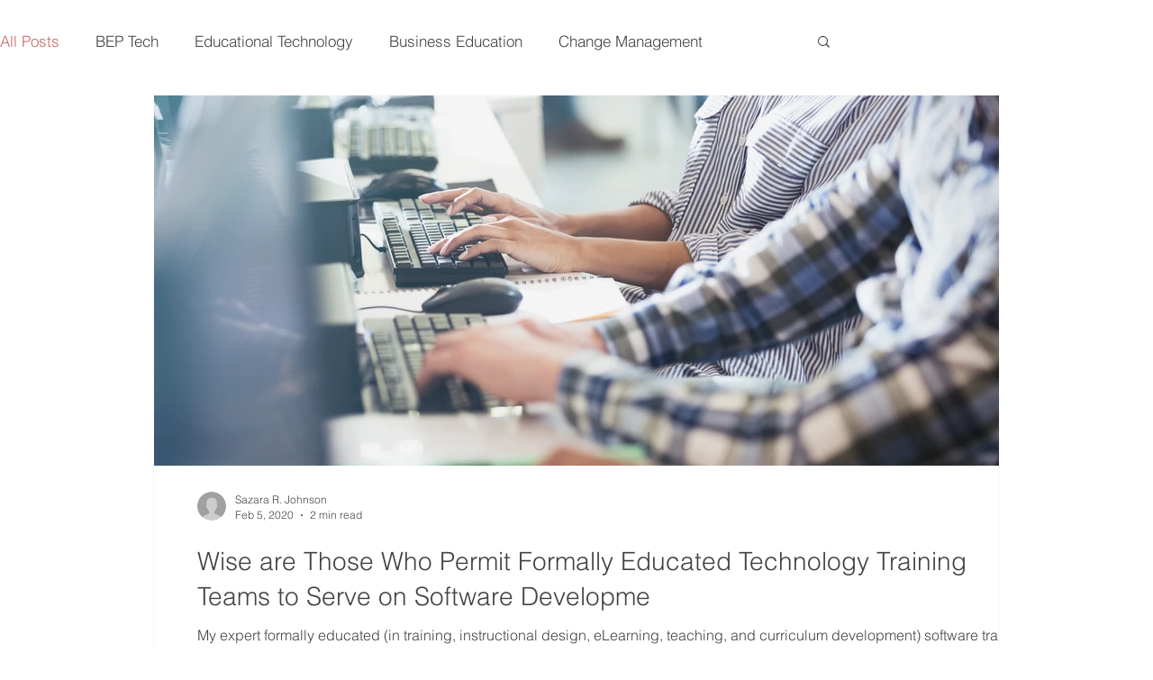

--- FILE ---
content_type: text/css; charset=utf-8
request_url: https://www.satechro.org/_serverless/pro-gallery-css-v4-server/layoutCss?ver=2&id=pro-blog&items=0_5120_3413%7C0_1487_3000%7C0_1005_745%7C0_1000_423%7C0_3451_2297%7C0_599_492%7C0_10000_1%7C0_10000_1%7C0_300_402%7C0_533_349%7C0_5184_3456%7C0_2000_1333%7C0_2000_1333&container=105_940_9444_720&options=gallerySizeType:px%7CgallerySizePx:940%7CimageMargin:32%7CisRTL:false%7CgalleryLayout:2%7CtitlePlacement:SHOW_BELOW%7CcubeRatio:2.2857142857142856%7CcubeType:min%7CisVertical:true%7CtextBoxHeight:350
body_size: -178
content:
#pro-gallery-pro-blog [data-hook="item-container"][data-idx="0"].gallery-item-container{opacity: 1 !important;display: block !important;transition: opacity .2s ease !important;top: 0px !important;left: 0px !important;right: auto !important;height: 761px !important;width: 940px !important;} #pro-gallery-pro-blog [data-hook="item-container"][data-idx="0"] .gallery-item-common-info-outer{height: 350px !important;} #pro-gallery-pro-blog [data-hook="item-container"][data-idx="0"] .gallery-item-common-info{height: 350px !important;width: 100% !important;} #pro-gallery-pro-blog [data-hook="item-container"][data-idx="0"] .gallery-item-wrapper{width: 940px !important;height: 411px !important;margin: 0 !important;} #pro-gallery-pro-blog [data-hook="item-container"][data-idx="0"] .gallery-item-content{width: 940px !important;height: 411px !important;margin: 0px 0px !important;opacity: 1 !important;} #pro-gallery-pro-blog [data-hook="item-container"][data-idx="0"] .gallery-item-hover{width: 940px !important;height: 411px !important;opacity: 1 !important;} #pro-gallery-pro-blog [data-hook="item-container"][data-idx="0"] .item-hover-flex-container{width: 940px !important;height: 411px !important;margin: 0px 0px !important;opacity: 1 !important;} #pro-gallery-pro-blog [data-hook="item-container"][data-idx="0"] .gallery-item-wrapper img{width: 100% !important;height: 100% !important;opacity: 1 !important;} #pro-gallery-pro-blog [data-hook="item-container"][data-idx="1"].gallery-item-container{opacity: 1 !important;display: block !important;transition: opacity .2s ease !important;top: 793px !important;left: 0px !important;right: auto !important;height: 761px !important;width: 940px !important;} #pro-gallery-pro-blog [data-hook="item-container"][data-idx="1"] .gallery-item-common-info-outer{height: 350px !important;} #pro-gallery-pro-blog [data-hook="item-container"][data-idx="1"] .gallery-item-common-info{height: 350px !important;width: 100% !important;} #pro-gallery-pro-blog [data-hook="item-container"][data-idx="1"] .gallery-item-wrapper{width: 940px !important;height: 411px !important;margin: 0 !important;} #pro-gallery-pro-blog [data-hook="item-container"][data-idx="1"] .gallery-item-content{width: 940px !important;height: 411px !important;margin: 0px 0px !important;opacity: 1 !important;} #pro-gallery-pro-blog [data-hook="item-container"][data-idx="1"] .gallery-item-hover{width: 940px !important;height: 411px !important;opacity: 1 !important;} #pro-gallery-pro-blog [data-hook="item-container"][data-idx="1"] .item-hover-flex-container{width: 940px !important;height: 411px !important;margin: 0px 0px !important;opacity: 1 !important;} #pro-gallery-pro-blog [data-hook="item-container"][data-idx="1"] .gallery-item-wrapper img{width: 100% !important;height: 100% !important;opacity: 1 !important;} #pro-gallery-pro-blog [data-hook="item-container"][data-idx="2"].gallery-item-container{opacity: 1 !important;display: block !important;transition: opacity .2s ease !important;top: 1586px !important;left: 0px !important;right: auto !important;height: 761px !important;width: 940px !important;} #pro-gallery-pro-blog [data-hook="item-container"][data-idx="2"] .gallery-item-common-info-outer{height: 350px !important;} #pro-gallery-pro-blog [data-hook="item-container"][data-idx="2"] .gallery-item-common-info{height: 350px !important;width: 100% !important;} #pro-gallery-pro-blog [data-hook="item-container"][data-idx="2"] .gallery-item-wrapper{width: 940px !important;height: 411px !important;margin: 0 !important;} #pro-gallery-pro-blog [data-hook="item-container"][data-idx="2"] .gallery-item-content{width: 940px !important;height: 411px !important;margin: 0px 0px !important;opacity: 1 !important;} #pro-gallery-pro-blog [data-hook="item-container"][data-idx="2"] .gallery-item-hover{width: 940px !important;height: 411px !important;opacity: 1 !important;} #pro-gallery-pro-blog [data-hook="item-container"][data-idx="2"] .item-hover-flex-container{width: 940px !important;height: 411px !important;margin: 0px 0px !important;opacity: 1 !important;} #pro-gallery-pro-blog [data-hook="item-container"][data-idx="2"] .gallery-item-wrapper img{width: 100% !important;height: 100% !important;opacity: 1 !important;} #pro-gallery-pro-blog [data-hook="item-container"][data-idx="3"]{display: none !important;} #pro-gallery-pro-blog [data-hook="item-container"][data-idx="4"]{display: none !important;} #pro-gallery-pro-blog [data-hook="item-container"][data-idx="5"]{display: none !important;} #pro-gallery-pro-blog [data-hook="item-container"][data-idx="6"]{display: none !important;} #pro-gallery-pro-blog [data-hook="item-container"][data-idx="7"]{display: none !important;} #pro-gallery-pro-blog [data-hook="item-container"][data-idx="8"]{display: none !important;} #pro-gallery-pro-blog [data-hook="item-container"][data-idx="9"]{display: none !important;} #pro-gallery-pro-blog [data-hook="item-container"][data-idx="10"]{display: none !important;} #pro-gallery-pro-blog [data-hook="item-container"][data-idx="11"]{display: none !important;} #pro-gallery-pro-blog [data-hook="item-container"][data-idx="12"]{display: none !important;} #pro-gallery-pro-blog .pro-gallery-prerender{height:9444px !important;}#pro-gallery-pro-blog {height:9444px !important; width:940px !important;}#pro-gallery-pro-blog .pro-gallery-margin-container {height:9444px !important;}#pro-gallery-pro-blog .pro-gallery {height:9444px !important; width:940px !important;}#pro-gallery-pro-blog .pro-gallery-parent-container {height:9444px !important; width:972px !important;}